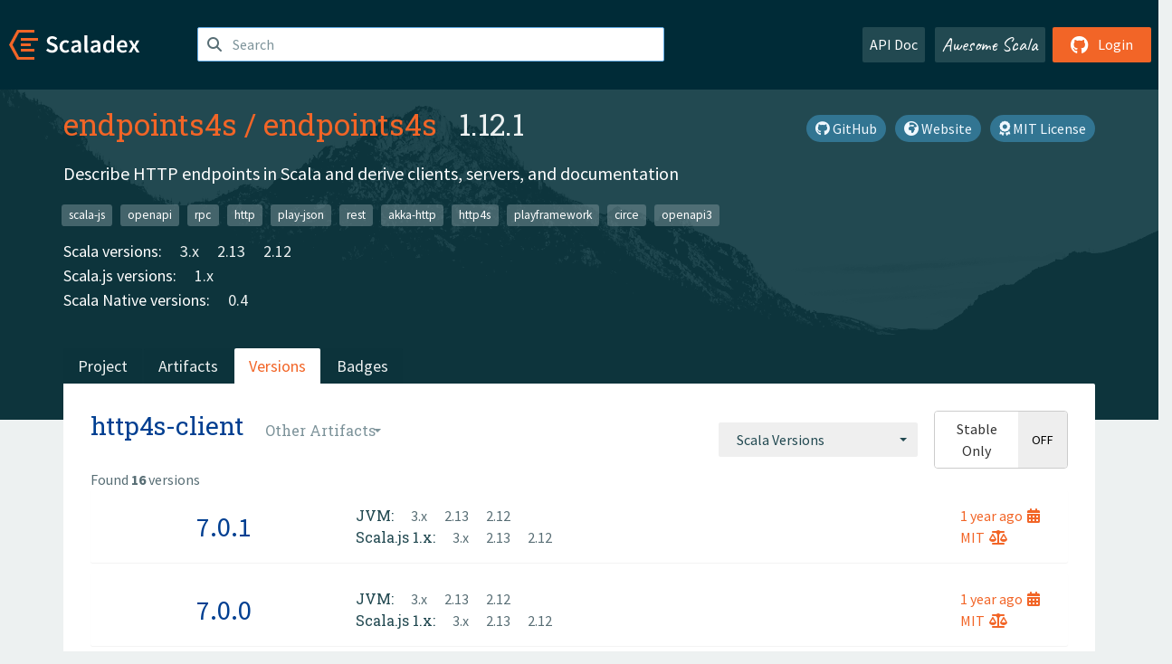

--- FILE ---
content_type: text/html; charset=UTF-8
request_url: https://index.scala-lang.org/endpoints4s/endpoints4s/artifacts/http4s-client
body_size: 4368
content:

<!DOCTYPE HTML>
<html lang="en">
  <head>
    <meta charset="utf-8">
    <meta http-equiv="X-UA-Compatible" content="IE=edge,chrome=1">
    <title>endpoints4s</title>
    <meta name="viewport" content="width=device-width, initial-scale=1.0">
    <!--meta name="description" content="Description...">
    <meta name="author" content="Author..."-->
    <link rel="search" type="application/opensearchdescription+xml" href="/assets/opensearch.xml" title="endpoints4s">
    <link rel="apple-touch-icon" sizes="180x180" href="/assets/img/apple-touch-icon.png">
    <link rel="icon" type="image/png" href="/assets/img/favicon-32x32.png" sizes="32x32">
    <link rel="icon" type="image/png" href="/assets/img/favicon-16x16.png" sizes="16x16">
    <link rel="manifest" href="/assets/img/manifest.json">
    <link rel="mask-icon" href="/assets/img/safari-pinned-tab.svg" color="#f26527">
    <link rel="shortcut icon" href="/assets/img/favicon.ico">
    <meta name="msapplication-config" content="/assets/img/browserconfig.xml">

    <link rel="stylesheet" href="/assets/lib/font-awesome/css/all.min.css">
    <link rel="stylesheet" href="/assets/lib/bootstrap-switch/css/bootstrap3/bootstrap-switch.css">
    <link rel="stylesheet" href="/assets/lib/bootstrap-select/css/bootstrap-select.css">
    <link rel="stylesheet" href="//cdnjs.cloudflare.com/ajax/libs/emojify.js/1.1.0/css/basic/emojify.min.css" />
    <link rel="stylesheet" type="text/css" href="/assets/css/main-8.css" />

    <!-- Chrome, Firefox OS and Opera -->
    <meta name="theme-color" content="#002b37">
    <!-- Windows Phone -->
    <meta name="msapplication-navbutton-color" content="#002b37">
    <!-- iOS Safari -->
    <meta name="apple-mobile-web-app-capable" content="yes">
    <meta name="apple-mobile-web-app-status-bar-style" content="black-translucent">

    
    
  </head>

  <body>
      <!--[if IE]>
        <script src="https://cdn.jsdelivr.net/html5shiv/3.7.2/html5shiv.min.js"></script>
        <script src="https://cdn.jsdelivr.net/respond/1.4.2/respond.min.js"></script>
      <![endif]-->
    <!-- Start coding here -->
    <header id="top">
        <nav>

          <div class="row">
            <div class="col-md-2">
                  <a href="/">
                      <img src="/assets/img/scaladex-brand.svg" alt="scaladex logo" class="logo">
                  </a>
              </div>
              <div class="col-md-5">
                
                  
<div class="has-feedback">
    <form action="/search" action="GET">
        <input autocomplete="off" autofocus
          
          name="q" id="search" type="text" class="form-control"
          
            placeholder="Search "
          
          >
        
        

        

        

        
    </form>
    <span class="form-control-feedback"><i class="fa-solid fa-magnifying-glass"></i></span>
    <div class="autocomplete">
        <ul id="list-result"></ul>
    </div>
</div>

                
              </div>
              <div class="col-md-5">
                <div class="pull-right">
                  <a class="btn btn-default" href="/api/doc/">API Doc</a>
                  <a class="btn btn-default awesome" href="/awesome">Awesome Scala</a>
                  
                      <a class="btn btn-primary pull-right" href="/login">
                          <i class="fa-brands fa-github fa-lg" aria-hidden="true"></i> Login
                      </a>
                  
                </div>
              </div>
            </div>
        </nav>
    </header>
    
  <main id="container-project">
    


<div class="head-project">
  <div class="container">
    <div class="info-project">
      <div>
        <h1>
          <a href="/endpoints4s">endpoints4s</a> /
          <a href="/endpoints4s/endpoints4s">endpoints4s</a>
          
            <span class="head-last-version">&nbsp;&nbsp;1.12.1</span>
          
        </h1>

        
        
          
            <a href="https://spdx.org/licenses/MIT.html" class="btn btn-link" target="_blank" rel="nofollow">
              <i class="fa-solid fa-award" aria-hidden="true"></i> MIT License
            </a>
          
        
        
          
            <a href="https://endpoints4s.github.io" class="btn btn-link" target="_blank" rel="nofollow">
              <i class="fa-solid fa-earth-africa" aria-hidden="true"></i> Website
            </a>
          
        
        <a href="https://github.com/endpoints4s/endpoints4s" class="btn btn-link" target="_blank"><i class="fa-brands fa-github"></i>
          GitHub</a>
      </div>
      
        
          
            <p class="description emojify">Describe HTTP endpoints in Scala and derive clients, servers, and documentation</p>
          
        
        <ul class="list-inline">
        
          <li><a href="/search?topic=scala-js" class="label label-default">scala-js</a></li>
        
          <li><a href="/search?topic=openapi" class="label label-default">openapi</a></li>
        
          <li><a href="/search?topic=rpc" class="label label-default">rpc</a></li>
        
          <li><a href="/search?topic=http" class="label label-default">http</a></li>
        
          <li><a href="/search?topic=play-json" class="label label-default">play-json</a></li>
        
          <li><a href="/search?topic=rest" class="label label-default">rest</a></li>
        
          <li><a href="/search?topic=akka-http" class="label label-default">akka-http</a></li>
        
          <li><a href="/search?topic=http4s" class="label label-default">http4s</a></li>
        
          <li><a href="/search?topic=playframework" class="label label-default">playframework</a></li>
        
          <li><a href="/search?topic=circe" class="label label-default">circe</a></li>
        
          <li><a href="/search?topic=openapi3" class="label label-default">openapi3</a></li>
        
        </ul>
      
      
        <div class="project-versions">
          
            <div>
              Scala versions:
              
                <a href="/endpoints4s/endpoints4s/artifacts/algebra?stableOnly=true&amp;binary-version=_3" class="targets">3.x</a>
              
                <a href="/endpoints4s/endpoints4s/artifacts/algebra?stableOnly=true&amp;binary-version=_2.13" class="targets">2.13</a>
              
                <a href="/endpoints4s/endpoints4s/artifacts/algebra?stableOnly=true&amp;binary-version=_2.12" class="targets">2.12</a>
              
            </div>
          
    
          
            <div>
              Scala.js versions:
              
                <a href="/endpoints4s/endpoints4s/artifacts/algebra?stableOnly=true&amp;binary-version=_sjs1_2.12" class="targets">1.x</a>
              
            </div>
          
    
          
            <div>
              Scala Native versions:
              
                <a href="/endpoints4s/endpoints4s/artifacts/algebra?stableOnly=true&amp;binary-version=_native0.4_2.12" class="targets">0.4</a>
              
            </div>
          
    
          
    
          
        </div>
      
    </div>
    <div class="row">
      <div class="col-md-12">
        <div class="project-nav-bar">
          <ul class="nav nav-tabs">
            <li role="project" class=""><a href="/endpoints4s/endpoints4s">Project</a></li>
            
              <li role="artifacts" class=""><a href="/endpoints4s/endpoints4s/artifacts">Artifacts</a></li>
              <li role="versions" class="active"><a href="/endpoints4s/endpoints4s/artifacts/algebra?stableOnly=true">Versions</a></li>
              <!-- <li role="version-matrix" class=""><a href="/endpoints4s/endpoints4s/version-matrix">Version Matrix</a></li> -->
              <li role="badges" class=""><a href="/endpoints4s/endpoints4s/badges">Badges</a></li>
            
            
          </ul>
        </div>
      </div>
    </div>
  </div>
</div>

    <div class="container">
      <div class="content-project versions box" data-organization="endpoints4s"
      data-repository="endpoints4s">
        
<form class="float-right" action="#" action="GET">
  <select class="selectpicker" name="binary-version" 
    title= "Scala Versions" multiple data-style="btn-secondary" data-actions-box="true" data-selected-text-format="static"
    onchange="this.form.submit()">
    
      <optgroup label="JVM">
        
            <option value="_3"
            >
            3.x
            </option>
        
            <option value="_2.13"
            >
            2.13
            </option>
        
            <option value="_2.12"
            >
            2.12
            </option>
        
      </optgroup>
    
      <optgroup label="Scala.js 1.x">
        
            <option value="_sjs1_3"
            >
            3.x
            </option>
        
            <option value="_sjs1_2.13"
            >
            2.13
            </option>
        
            <option value="_sjs1_2.12"
            >
            2.12
            </option>
        
      </optgroup>
    
  </select>
  
    <input type="checkbox" id="stable-only" name="stable-only" value="true" >
  
</form>

        <h2>
          http4s-client
          <select class="selectpicker" title="Other Artifacts"
            data-style="btn-default" data-selected-text-format="static" 
            onchange="window.location=this.value">
            
              <option value="/endpoints4s/endpoints4s/artifacts/akka-http-client?stable-only=false" >
                akka-http-client
              </option>
            
              <option value="/endpoints4s/endpoints4s/artifacts/akka-http-server?stable-only=false" >
                akka-http-server
              </option>
            
              <option value="/endpoints4s/endpoints4s/artifacts/algebra?stable-only=false" >
                algebra
              </option>
            
              <option value="/endpoints4s/endpoints4s/artifacts/algebra-circe?stable-only=false" >
                algebra-circe
              </option>
            
              <option value="/endpoints4s/endpoints4s/artifacts/algebra-circe-testkit?stable-only=false" >
                algebra-circe-testkit
              </option>
            
              <option value="/endpoints4s/endpoints4s/artifacts/algebra-json-schema?stable-only=false" >
                algebra-json-schema
              </option>
            
              <option value="/endpoints4s/endpoints4s/artifacts/algebra-json-schema-testkit?stable-only=false" >
                algebra-json-schema-testkit
              </option>
            
              <option value="/endpoints4s/endpoints4s/artifacts/algebra-playjson?stable-only=false" >
                algebra-playjson
              </option>
            
              <option value="/endpoints4s/endpoints4s/artifacts/algebra-testkit?stable-only=false" >
                algebra-testkit
              </option>
            
              <option value="/endpoints4s/endpoints4s/artifacts/fetch-client?stable-only=false" >
                fetch-client
              </option>
            
              <option value="/endpoints4s/endpoints4s/artifacts/fetch-client-circe?stable-only=false" >
                fetch-client-circe
              </option>
            
              <option value="/endpoints4s/endpoints4s/artifacts/http4s-client?stable-only=false" selected>
                http4s-client
              </option>
            
              <option value="/endpoints4s/endpoints4s/artifacts/http4s-server?stable-only=false" >
                http4s-server
              </option>
            
              <option value="/endpoints4s/endpoints4s/artifacts/json-schema-circe?stable-only=false" >
                json-schema-circe
              </option>
            
              <option value="/endpoints4s/endpoints4s/artifacts/json-schema-generic?stable-only=false" >
                json-schema-generic
              </option>
            
              <option value="/endpoints4s/endpoints4s/artifacts/json-schema-playjson?stable-only=false" >
                json-schema-playjson
              </option>
            
              <option value="/endpoints4s/endpoints4s/artifacts/openapi?stable-only=false" >
                openapi
              </option>
            
              <option value="/endpoints4s/endpoints4s/artifacts/pekko-http-client?stable-only=false" >
                pekko-http-client
              </option>
            
              <option value="/endpoints4s/endpoints4s/artifacts/pekko-http-server?stable-only=false" >
                pekko-http-server
              </option>
            
              <option value="/endpoints4s/endpoints4s/artifacts/play-client?stable-only=false" >
                play-client
              </option>
            
              <option value="/endpoints4s/endpoints4s/artifacts/play-server?stable-only=false" >
                play-server
              </option>
            
              <option value="/endpoints4s/endpoints4s/artifacts/play-server-circe?stable-only=false" >
                play-server-circe
              </option>
            
              <option value="/endpoints4s/endpoints4s/artifacts/scalaj-client?stable-only=false" >
                scalaj-client
              </option>
            
              <option value="/endpoints4s/endpoints4s/artifacts/sttp-client?stable-only=false" >
                sttp-client
              </option>
            
              <option value="/endpoints4s/endpoints4s/artifacts/stub-server?stable-only=false" >
                stub-server
              </option>
            
              <option value="/endpoints4s/endpoints4s/artifacts/to-1-0-0?stable-only=false" >
                to-1-0-0
              </option>
            
              <option value="/endpoints4s/endpoints4s/artifacts/xhr-client?stable-only=false" >
                xhr-client
              </option>
            
              <option value="/endpoints4s/endpoints4s/artifacts/xhr-client-circe?stable-only=false" >
                xhr-client-circe
              </option>
            
              <option value="/endpoints4s/endpoints4s/artifacts/xhr-client-faithful?stable-only=false" >
                xhr-client-faithful
              </option>
            
          </select>
        </h2>
        <div class="result-count">
          Found <b>16</b> versions
        </div>
        
        <div>
          
          <div class="panel">
            <div class="artifact-row panel-body center">
              <div class="col-md-3 center">
                <a class="artifact-version" href="/endpoints4s/endpoints4s/artifacts/http4s-client/7.0.1">7.0.1</a>
              </div>
              <div class="col-md-9">
                <div class="artifact-info">
                  <a data-toggle="tooltip" data-placement="top" title="20 Sep 2024 at 22:22 (UTC)">
                    1 year
                    ago<i class="fa-solid fa-calendar-days"></i>
                  </a>
                  <br>
                  
                    <a href="https://spdx.org/licenses/MIT.html">MIT<i class="fa-solid fa-scale-balanced"></i></a>
                  
                </div>
                <div class="artifact-content">
                  
                    <h5>JVM:</h5>
                     
                      <a href="/endpoints4s/endpoints4s/artifacts/http4s-client/7.0.1?binary-version=_3" class="scala-version">
                        3.x
                      </a>
                     
                      <a href="/endpoints4s/endpoints4s/artifacts/http4s-client/7.0.1?binary-version=_2.13" class="scala-version">
                        2.13
                      </a>
                     
                      <a href="/endpoints4s/endpoints4s/artifacts/http4s-client/7.0.1?binary-version=_2.12" class="scala-version">
                        2.12
                      </a>
                    
                    <br>
                  
                    <h5>Scala.js 1.x:</h5>
                     
                      <a href="/endpoints4s/endpoints4s/artifacts/http4s-client/7.0.1?binary-version=_sjs1_3" class="scala-version">
                        3.x
                      </a>
                     
                      <a href="/endpoints4s/endpoints4s/artifacts/http4s-client/7.0.1?binary-version=_sjs1_2.13" class="scala-version">
                        2.13
                      </a>
                     
                      <a href="/endpoints4s/endpoints4s/artifacts/http4s-client/7.0.1?binary-version=_sjs1_2.12" class="scala-version">
                        2.12
                      </a>
                    
                    <br>
                  
                </div>
              </div>
            </div>
          </div>
          
          <div class="panel">
            <div class="artifact-row panel-body center">
              <div class="col-md-3 center">
                <a class="artifact-version" href="/endpoints4s/endpoints4s/artifacts/http4s-client/7.0.0">7.0.0</a>
              </div>
              <div class="col-md-9">
                <div class="artifact-info">
                  <a data-toggle="tooltip" data-placement="top" title="20 Sep 2024 at 21:02 (UTC)">
                    1 year
                    ago<i class="fa-solid fa-calendar-days"></i>
                  </a>
                  <br>
                  
                    <a href="https://spdx.org/licenses/MIT.html">MIT<i class="fa-solid fa-scale-balanced"></i></a>
                  
                </div>
                <div class="artifact-content">
                  
                    <h5>JVM:</h5>
                     
                      <a href="/endpoints4s/endpoints4s/artifacts/http4s-client/7.0.0?binary-version=_3" class="scala-version">
                        3.x
                      </a>
                     
                      <a href="/endpoints4s/endpoints4s/artifacts/http4s-client/7.0.0?binary-version=_2.13" class="scala-version">
                        2.13
                      </a>
                     
                      <a href="/endpoints4s/endpoints4s/artifacts/http4s-client/7.0.0?binary-version=_2.12" class="scala-version">
                        2.12
                      </a>
                    
                    <br>
                  
                    <h5>Scala.js 1.x:</h5>
                     
                      <a href="/endpoints4s/endpoints4s/artifacts/http4s-client/7.0.0?binary-version=_sjs1_3" class="scala-version">
                        3.x
                      </a>
                     
                      <a href="/endpoints4s/endpoints4s/artifacts/http4s-client/7.0.0?binary-version=_sjs1_2.13" class="scala-version">
                        2.13
                      </a>
                     
                      <a href="/endpoints4s/endpoints4s/artifacts/http4s-client/7.0.0?binary-version=_sjs1_2.12" class="scala-version">
                        2.12
                      </a>
                    
                    <br>
                  
                </div>
              </div>
            </div>
          </div>
          
          <div class="panel">
            <div class="artifact-row panel-body center">
              <div class="col-md-3 center">
                <a class="artifact-version" href="/endpoints4s/endpoints4s/artifacts/http4s-client/6.5.1">6.5.1</a>
              </div>
              <div class="col-md-9">
                <div class="artifact-info">
                  <a data-toggle="tooltip" data-placement="top" title="07 Dec 2023 at 18:32 (UTC)">
                    2 years
                    ago<i class="fa-solid fa-calendar-days"></i>
                  </a>
                  <br>
                  
                    <a href="https://spdx.org/licenses/MIT.html">MIT<i class="fa-solid fa-scale-balanced"></i></a>
                  
                </div>
                <div class="artifact-content">
                  
                    <h5>JVM:</h5>
                     
                      <a href="/endpoints4s/endpoints4s/artifacts/http4s-client/6.5.1?binary-version=_3" class="scala-version">
                        3.x
                      </a>
                     
                      <a href="/endpoints4s/endpoints4s/artifacts/http4s-client/6.5.1?binary-version=_2.13" class="scala-version">
                        2.13
                      </a>
                     
                      <a href="/endpoints4s/endpoints4s/artifacts/http4s-client/6.5.1?binary-version=_2.12" class="scala-version">
                        2.12
                      </a>
                    
                    <br>
                  
                    <h5>Scala.js 1.x:</h5>
                     
                      <a href="/endpoints4s/endpoints4s/artifacts/http4s-client/6.5.1?binary-version=_sjs1_3" class="scala-version">
                        3.x
                      </a>
                     
                      <a href="/endpoints4s/endpoints4s/artifacts/http4s-client/6.5.1?binary-version=_sjs1_2.13" class="scala-version">
                        2.13
                      </a>
                     
                      <a href="/endpoints4s/endpoints4s/artifacts/http4s-client/6.5.1?binary-version=_sjs1_2.12" class="scala-version">
                        2.12
                      </a>
                    
                    <br>
                  
                </div>
              </div>
            </div>
          </div>
          
          <div class="panel">
            <div class="artifact-row panel-body center">
              <div class="col-md-3 center">
                <a class="artifact-version" href="/endpoints4s/endpoints4s/artifacts/http4s-client/6.5.0">6.5.0</a>
              </div>
              <div class="col-md-9">
                <div class="artifact-info">
                  <a data-toggle="tooltip" data-placement="top" title="01 Dec 2023 at 15:27 (UTC)">
                    2 years
                    ago<i class="fa-solid fa-calendar-days"></i>
                  </a>
                  <br>
                  
                    <a href="https://spdx.org/licenses/MIT.html">MIT<i class="fa-solid fa-scale-balanced"></i></a>
                  
                </div>
                <div class="artifact-content">
                  
                    <h5>JVM:</h5>
                     
                      <a href="/endpoints4s/endpoints4s/artifacts/http4s-client/6.5.0?binary-version=_3" class="scala-version">
                        3.x
                      </a>
                     
                      <a href="/endpoints4s/endpoints4s/artifacts/http4s-client/6.5.0?binary-version=_2.13" class="scala-version">
                        2.13
                      </a>
                     
                      <a href="/endpoints4s/endpoints4s/artifacts/http4s-client/6.5.0?binary-version=_2.12" class="scala-version">
                        2.12
                      </a>
                    
                    <br>
                  
                    <h5>Scala.js 1.x:</h5>
                     
                      <a href="/endpoints4s/endpoints4s/artifacts/http4s-client/6.5.0?binary-version=_sjs1_3" class="scala-version">
                        3.x
                      </a>
                     
                      <a href="/endpoints4s/endpoints4s/artifacts/http4s-client/6.5.0?binary-version=_sjs1_2.13" class="scala-version">
                        2.13
                      </a>
                     
                      <a href="/endpoints4s/endpoints4s/artifacts/http4s-client/6.5.0?binary-version=_sjs1_2.12" class="scala-version">
                        2.12
                      </a>
                    
                    <br>
                  
                </div>
              </div>
            </div>
          </div>
          
          <div class="panel">
            <div class="artifact-row panel-body center">
              <div class="col-md-3 center">
                <a class="artifact-version" href="/endpoints4s/endpoints4s/artifacts/http4s-client/6.4.0">6.4.0</a>
              </div>
              <div class="col-md-9">
                <div class="artifact-info">
                  <a data-toggle="tooltip" data-placement="top" title="18 May 2023 at 08:45 (UTC)">
                    2 years
                    ago<i class="fa-solid fa-calendar-days"></i>
                  </a>
                  <br>
                  
                    <a href="https://spdx.org/licenses/MIT.html">MIT<i class="fa-solid fa-scale-balanced"></i></a>
                  
                </div>
                <div class="artifact-content">
                  
                    <h5>JVM:</h5>
                     
                      <a href="/endpoints4s/endpoints4s/artifacts/http4s-client/6.4.0?binary-version=_3" class="scala-version">
                        3.x
                      </a>
                     
                      <a href="/endpoints4s/endpoints4s/artifacts/http4s-client/6.4.0?binary-version=_2.13" class="scala-version">
                        2.13
                      </a>
                     
                      <a href="/endpoints4s/endpoints4s/artifacts/http4s-client/6.4.0?binary-version=_2.12" class="scala-version">
                        2.12
                      </a>
                    
                    <br>
                  
                    <h5>Scala.js 1.x:</h5>
                     
                      <a href="/endpoints4s/endpoints4s/artifacts/http4s-client/6.4.0?binary-version=_sjs1_3" class="scala-version">
                        3.x
                      </a>
                     
                      <a href="/endpoints4s/endpoints4s/artifacts/http4s-client/6.4.0?binary-version=_sjs1_2.13" class="scala-version">
                        2.13
                      </a>
                     
                      <a href="/endpoints4s/endpoints4s/artifacts/http4s-client/6.4.0?binary-version=_sjs1_2.12" class="scala-version">
                        2.12
                      </a>
                    
                    <br>
                  
                </div>
              </div>
            </div>
          </div>
          
          <div class="panel">
            <div class="artifact-row panel-body center">
              <div class="col-md-3 center">
                <a class="artifact-version" href="/endpoints4s/endpoints4s/artifacts/http4s-client/6.3.0">6.3.0</a>
              </div>
              <div class="col-md-9">
                <div class="artifact-info">
                  <a data-toggle="tooltip" data-placement="top" title="25 Nov 2022 at 09:47 (UTC)">
                    3 years
                    ago<i class="fa-solid fa-calendar-days"></i>
                  </a>
                  <br>
                  
                    <a href="https://spdx.org/licenses/MIT.html">MIT<i class="fa-solid fa-scale-balanced"></i></a>
                  
                </div>
                <div class="artifact-content">
                  
                    <h5>JVM:</h5>
                     
                      <a href="/endpoints4s/endpoints4s/artifacts/http4s-client/6.3.0?binary-version=_3" class="scala-version">
                        3.x
                      </a>
                     
                      <a href="/endpoints4s/endpoints4s/artifacts/http4s-client/6.3.0?binary-version=_2.13" class="scala-version">
                        2.13
                      </a>
                     
                      <a href="/endpoints4s/endpoints4s/artifacts/http4s-client/6.3.0?binary-version=_2.12" class="scala-version">
                        2.12
                      </a>
                    
                    <br>
                  
                    <h5>Scala.js 1.x:</h5>
                     
                      <a href="/endpoints4s/endpoints4s/artifacts/http4s-client/6.3.0?binary-version=_sjs1_3" class="scala-version">
                        3.x
                      </a>
                     
                      <a href="/endpoints4s/endpoints4s/artifacts/http4s-client/6.3.0?binary-version=_sjs1_2.13" class="scala-version">
                        2.13
                      </a>
                     
                      <a href="/endpoints4s/endpoints4s/artifacts/http4s-client/6.3.0?binary-version=_sjs1_2.12" class="scala-version">
                        2.12
                      </a>
                    
                    <br>
                  
                </div>
              </div>
            </div>
          </div>
          
          <div class="panel">
            <div class="artifact-row panel-body center">
              <div class="col-md-3 center">
                <a class="artifact-version" href="/endpoints4s/endpoints4s/artifacts/http4s-client/6.2.0+n">6.2.0+n</a>
              </div>
              <div class="col-md-9">
                <div class="artifact-info">
                  <a data-toggle="tooltip" data-placement="top" title="24 Aug 2022 at 12:56 (UTC)">
                    3 years
                    ago<i class="fa-solid fa-calendar-days"></i>
                  </a>
                  <br>
                  
                    <a href="https://spdx.org/licenses/MIT.html">MIT<i class="fa-solid fa-scale-balanced"></i></a>
                  
                </div>
                <div class="artifact-content">
                  
                    <h5>JVM:</h5>
                     
                      <a href="/endpoints4s/endpoints4s/artifacts/http4s-client/6.2.0+n?binary-version=_3" class="scala-version">
                        3.x
                      </a>
                    
                    <br>
                  
                    <h5>Scala.js 1.x:</h5>
                     
                      <a href="/endpoints4s/endpoints4s/artifacts/http4s-client/6.2.0+n?binary-version=_sjs1_3" class="scala-version">
                        3.x
                      </a>
                    
                    <br>
                  
                </div>
              </div>
            </div>
          </div>
          
          <div class="panel">
            <div class="artifact-row panel-body center">
              <div class="col-md-3 center">
                <a class="artifact-version" href="/endpoints4s/endpoints4s/artifacts/http4s-client/6.2.0">6.2.0</a>
              </div>
              <div class="col-md-9">
                <div class="artifact-info">
                  <a data-toggle="tooltip" data-placement="top" title="13 Aug 2022 at 14:00 (UTC)">
                    3 years
                    ago<i class="fa-solid fa-calendar-days"></i>
                  </a>
                  <br>
                  
                    <a href="https://spdx.org/licenses/MIT.html">MIT<i class="fa-solid fa-scale-balanced"></i></a>
                  
                </div>
                <div class="artifact-content">
                  
                    <h5>JVM:</h5>
                     
                      <a href="/endpoints4s/endpoints4s/artifacts/http4s-client/6.2.0?binary-version=_2.13" class="scala-version">
                        2.13
                      </a>
                     
                      <a href="/endpoints4s/endpoints4s/artifacts/http4s-client/6.2.0?binary-version=_2.12" class="scala-version">
                        2.12
                      </a>
                    
                    <br>
                  
                    <h5>Scala.js 1.x:</h5>
                     
                      <a href="/endpoints4s/endpoints4s/artifacts/http4s-client/6.2.0?binary-version=_sjs1_2.13" class="scala-version">
                        2.13
                      </a>
                     
                      <a href="/endpoints4s/endpoints4s/artifacts/http4s-client/6.2.0?binary-version=_sjs1_2.12" class="scala-version">
                        2.12
                      </a>
                    
                    <br>
                  
                </div>
              </div>
            </div>
          </div>
          
          <div class="panel">
            <div class="artifact-row panel-body center">
              <div class="col-md-3 center">
                <a class="artifact-version" href="/endpoints4s/endpoints4s/artifacts/http4s-client/6.1.0">6.1.0</a>
              </div>
              <div class="col-md-9">
                <div class="artifact-info">
                  <a data-toggle="tooltip" data-placement="top" title="10 Feb 2022 at 11:19 (UTC)">
                    3 years
                    ago<i class="fa-solid fa-calendar-days"></i>
                  </a>
                  <br>
                  
                    <a href="https://spdx.org/licenses/MIT.html">MIT<i class="fa-solid fa-scale-balanced"></i></a>
                  
                </div>
                <div class="artifact-content">
                  
                    <h5>JVM:</h5>
                     
                      <a href="/endpoints4s/endpoints4s/artifacts/http4s-client/6.1.0?binary-version=_2.13" class="scala-version">
                        2.13
                      </a>
                     
                      <a href="/endpoints4s/endpoints4s/artifacts/http4s-client/6.1.0?binary-version=_2.12" class="scala-version">
                        2.12
                      </a>
                    
                    <br>
                  
                    <h5>Scala.js 1.x:</h5>
                     
                      <a href="/endpoints4s/endpoints4s/artifacts/http4s-client/6.1.0?binary-version=_sjs1_2.13" class="scala-version">
                        2.13
                      </a>
                     
                      <a href="/endpoints4s/endpoints4s/artifacts/http4s-client/6.1.0?binary-version=_sjs1_2.12" class="scala-version">
                        2.12
                      </a>
                    
                    <br>
                  
                </div>
              </div>
            </div>
          </div>
          
          <div class="panel">
            <div class="artifact-row panel-body center">
              <div class="col-md-3 center">
                <a class="artifact-version" href="/endpoints4s/endpoints4s/artifacts/http4s-client/6.0.0">6.0.0</a>
              </div>
              <div class="col-md-9">
                <div class="artifact-info">
                  <a data-toggle="tooltip" data-placement="top" title="03 Dec 2021 at 09:13 (UTC)">
                    4 years
                    ago<i class="fa-solid fa-calendar-days"></i>
                  </a>
                  <br>
                  
                    <a href="https://spdx.org/licenses/MIT.html">MIT<i class="fa-solid fa-scale-balanced"></i></a>
                  
                </div>
                <div class="artifact-content">
                  
                    <h5>JVM:</h5>
                     
                      <a href="/endpoints4s/endpoints4s/artifacts/http4s-client/6.0.0?binary-version=_2.13" class="scala-version">
                        2.13
                      </a>
                     
                      <a href="/endpoints4s/endpoints4s/artifacts/http4s-client/6.0.0?binary-version=_2.12" class="scala-version">
                        2.12
                      </a>
                    
                    <br>
                  
                    <h5>Scala.js 1.x:</h5>
                     
                      <a href="/endpoints4s/endpoints4s/artifacts/http4s-client/6.0.0?binary-version=_sjs1_2.13" class="scala-version">
                        2.13
                      </a>
                     
                      <a href="/endpoints4s/endpoints4s/artifacts/http4s-client/6.0.0?binary-version=_sjs1_2.12" class="scala-version">
                        2.12
                      </a>
                    
                    <br>
                  
                </div>
              </div>
            </div>
          </div>
          
          <div class="panel">
            <div class="artifact-row panel-body center">
              <div class="col-md-3 center">
                <a class="artifact-version" href="/endpoints4s/endpoints4s/artifacts/http4s-client/5.0.0">5.0.0</a>
              </div>
              <div class="col-md-9">
                <div class="artifact-info">
                  <a data-toggle="tooltip" data-placement="top" title="22 Aug 2021 at 20:37 (UTC)">
                    4 years
                    ago<i class="fa-solid fa-calendar-days"></i>
                  </a>
                  <br>
                  
                    <a href="https://spdx.org/licenses/MIT.html">MIT<i class="fa-solid fa-scale-balanced"></i></a>
                  
                </div>
                <div class="artifact-content">
                  
                    <h5>JVM:</h5>
                     
                      <a href="/endpoints4s/endpoints4s/artifacts/http4s-client/5.0.0?binary-version=_2.13" class="scala-version">
                        2.13
                      </a>
                     
                      <a href="/endpoints4s/endpoints4s/artifacts/http4s-client/5.0.0?binary-version=_2.12" class="scala-version">
                        2.12
                      </a>
                    
                    <br>
                  
                </div>
              </div>
            </div>
          </div>
          
          <div class="panel">
            <div class="artifact-row panel-body center">
              <div class="col-md-3 center">
                <a class="artifact-version" href="/endpoints4s/endpoints4s/artifacts/http4s-client/4.0.0">4.0.0</a>
              </div>
              <div class="col-md-9">
                <div class="artifact-info">
                  <a data-toggle="tooltip" data-placement="top" title="08 Jul 2021 at 08:11 (UTC)">
                    4 years
                    ago<i class="fa-solid fa-calendar-days"></i>
                  </a>
                  <br>
                  
                    <a href="https://spdx.org/licenses/MIT.html">MIT<i class="fa-solid fa-scale-balanced"></i></a>
                  
                </div>
                <div class="artifact-content">
                  
                    <h5>JVM:</h5>
                     
                      <a href="/endpoints4s/endpoints4s/artifacts/http4s-client/4.0.0?binary-version=_2.13" class="scala-version">
                        2.13
                      </a>
                     
                      <a href="/endpoints4s/endpoints4s/artifacts/http4s-client/4.0.0?binary-version=_2.12" class="scala-version">
                        2.12
                      </a>
                    
                    <br>
                  
                </div>
              </div>
            </div>
          </div>
          
          <div class="panel">
            <div class="artifact-row panel-body center">
              <div class="col-md-3 center">
                <a class="artifact-version" href="/endpoints4s/endpoints4s/artifacts/http4s-client/3.0.0">3.0.0</a>
              </div>
              <div class="col-md-9">
                <div class="artifact-info">
                  <a data-toggle="tooltip" data-placement="top" title="28 Jan 2021 at 12:42 (UTC)">
                    4 years
                    ago<i class="fa-solid fa-calendar-days"></i>
                  </a>
                  <br>
                  
                    <a href="https://spdx.org/licenses/MIT.html">MIT<i class="fa-solid fa-scale-balanced"></i></a>
                  
                </div>
                <div class="artifact-content">
                  
                    <h5>JVM:</h5>
                     
                      <a href="/endpoints4s/endpoints4s/artifacts/http4s-client/3.0.0?binary-version=_2.13" class="scala-version">
                        2.13
                      </a>
                     
                      <a href="/endpoints4s/endpoints4s/artifacts/http4s-client/3.0.0?binary-version=_2.12" class="scala-version">
                        2.12
                      </a>
                    
                    <br>
                  
                </div>
              </div>
            </div>
          </div>
          
          <div class="panel">
            <div class="artifact-row panel-body center">
              <div class="col-md-3 center">
                <a class="artifact-version" href="/endpoints4s/endpoints4s/artifacts/http4s-client/2.0.0">2.0.0</a>
              </div>
              <div class="col-md-9">
                <div class="artifact-info">
                  <a data-toggle="tooltip" data-placement="top" title="12 Nov 2020 at 11:33 (UTC)">
                    5 years
                    ago<i class="fa-solid fa-calendar-days"></i>
                  </a>
                  <br>
                  
                    <a href="https://spdx.org/licenses/MIT.html">MIT<i class="fa-solid fa-scale-balanced"></i></a>
                  
                </div>
                <div class="artifact-content">
                  
                    <h5>JVM:</h5>
                     
                      <a href="/endpoints4s/endpoints4s/artifacts/http4s-client/2.0.0?binary-version=_2.13" class="scala-version">
                        2.13
                      </a>
                     
                      <a href="/endpoints4s/endpoints4s/artifacts/http4s-client/2.0.0?binary-version=_2.12" class="scala-version">
                        2.12
                      </a>
                    
                    <br>
                  
                </div>
              </div>
            </div>
          </div>
          
          <div class="panel">
            <div class="artifact-row panel-body center">
              <div class="col-md-3 center">
                <a class="artifact-version" href="/endpoints4s/endpoints4s/artifacts/http4s-client/1.1.0">1.1.0</a>
              </div>
              <div class="col-md-9">
                <div class="artifact-info">
                  <a data-toggle="tooltip" data-placement="top" title="30 Jul 2020 at 13:53 (UTC)">
                    5 years
                    ago<i class="fa-solid fa-calendar-days"></i>
                  </a>
                  <br>
                  
                    <a href="https://spdx.org/licenses/MIT.html">MIT<i class="fa-solid fa-scale-balanced"></i></a>
                  
                </div>
                <div class="artifact-content">
                  
                    <h5>JVM:</h5>
                     
                      <a href="/endpoints4s/endpoints4s/artifacts/http4s-client/1.1.0?binary-version=_2.13" class="scala-version">
                        2.13
                      </a>
                     
                      <a href="/endpoints4s/endpoints4s/artifacts/http4s-client/1.1.0?binary-version=_2.12" class="scala-version">
                        2.12
                      </a>
                    
                    <br>
                  
                </div>
              </div>
            </div>
          </div>
          
          <div class="panel">
            <div class="artifact-row panel-body center">
              <div class="col-md-3 center">
                <a class="artifact-version" href="/endpoints4s/endpoints4s/artifacts/http4s-client/1.0.0">1.0.0</a>
              </div>
              <div class="col-md-9">
                <div class="artifact-info">
                  <a data-toggle="tooltip" data-placement="top" title="29 Jun 2020 at 13:43 (UTC)">
                    5 years
                    ago<i class="fa-solid fa-calendar-days"></i>
                  </a>
                  <br>
                  
                    <a href="https://spdx.org/licenses/MIT.html">MIT<i class="fa-solid fa-scale-balanced"></i></a>
                  
                </div>
                <div class="artifact-content">
                  
                    <h5>JVM:</h5>
                     
                      <a href="/endpoints4s/endpoints4s/artifacts/http4s-client/1.0.0?binary-version=_2.13" class="scala-version">
                        2.13
                      </a>
                     
                      <a href="/endpoints4s/endpoints4s/artifacts/http4s-client/1.0.0?binary-version=_2.12" class="scala-version">
                        2.12
                      </a>
                    
                    <br>
                  
                </div>
              </div>
            </div>
          </div>
          
        
        </div>
      </div>
    </div>
  </main>

    <footer id="bottom">
      <div class="container">
          <div class="footer-top row">
              <div class="col-md-3">
                  <ul>
                      <li><h5>Community</h5></li>
                      <li><a href="https://github.com/scalacenter/scaladex"><i class="fa-brands fa-github fa-lg"></i> Github</a></li>
                      <li><a href="https://discord.com/invite/scala"><i class="fab fa-discord fa-lg"></i> Discord</a></li>
                  </ul>
              </div>
              <div class="col-md-3">
                  <ul>
                      <li><h5>Contribute</h5></li>
                      <li><a href="https://github.com/scalacenter/scaladex/blob/main/CONTRIBUTING.md">Contribution Guide</a></li>
                      <li><a href="https://github.com/scalacenter/scaladex/issues/new">Report an Issue</a></li>
                  </ul>
              </div>
              <div class="col-md-3">
                  <ul>
                      <li><h5>Scaladex</h5></li>
                      <li><a href="https://github.com/scalacenter/scaladex/wiki/FAQ">FAQs</a></li>
                      <li><a href="https://scala-lang.org/conduct/">Code of Conduct</a></li>
                      <li><a href="https://github.com/scalacenter/scaladex?tab=BSD-3-Clause-1-ov-file">License</a></li>
                  </ul>
              </div>
          </div>
  
          <div class="footer-bottom row">
              <div class="col-md-4">
                  <p class="copyright text-center">Copyright © 2002-2026 École Polytechnique Fédérale Lausanne (EPFL) Lausanne, Switzerland</p>
              </div>
              <div class="col-md-6">
                  <!-- Empty column for alignment -->
              </div>
              <div class="col-md-2">
                  <a class="sponsors" href="https://scala.epfl.ch/"><img src="/assets/img/scala-center-logo.png" alt="powered by Scala Center"></a>
              </div>
          </div>
      </div>
  </footer>
  
    <!-- Coding End -->

    
        <script src="/assets/webclient-opt.js"></script>
    

    <script src="/assets/lib/jquery/jquery.min.js"></script>
    <script src="/assets/lib/bootstrap-sass/javascripts/bootstrap.min.js"></script>
    <script src="/assets/lib/bootstrap-select/js/bootstrap-select.min.js"></script>
    <script src="/assets/lib/select2/dist/js/select2.min.js"></script>
    <script src="/assets/lib/bootstrap-switch/js/bootstrap-switch.min.js"></script>
    <script src="//cdnjs.cloudflare.com/ajax/libs/emojify.js/1.1.0/js/emojify.js"></script>
    <script src="/assets/lib/chartjs/dist/chart.min.js"></script>
    <script src="/assets/lib/chartjs-adapter-date-fns/dist/chartjs-adapter-date-fns.bundle.min.js"></script>
    
      <script defer data-domain="index.scala-lang.org" src="https://plausible.scala-lang.org/js/script.js"></script>
    

    <script>
        // Tooltips
        $(function () {
          $('[data-toggle="tooltip"]').tooltip();
          $(".js-keywords-multiple").select2({tags: true});
          $(".js-stackoverflowtags-multiple").select2({tags: true});
          $('.edit-project input[type="checkbox"]').bootstrapSwitch();
          $('#stable-only').bootstrapSwitch({
            handleWidth: 30,
            labelWidth: 78,
            labelText: 'Stable Only',
            onSwitchChange: function(event, state){
              console.log(event)
              event.target.form.submit()
            }
          });
        });

        // Run client scalajs code (for instance, autocomplete)
        
          ScaladexClient.main();
        
    </script>
</body>
</html>

